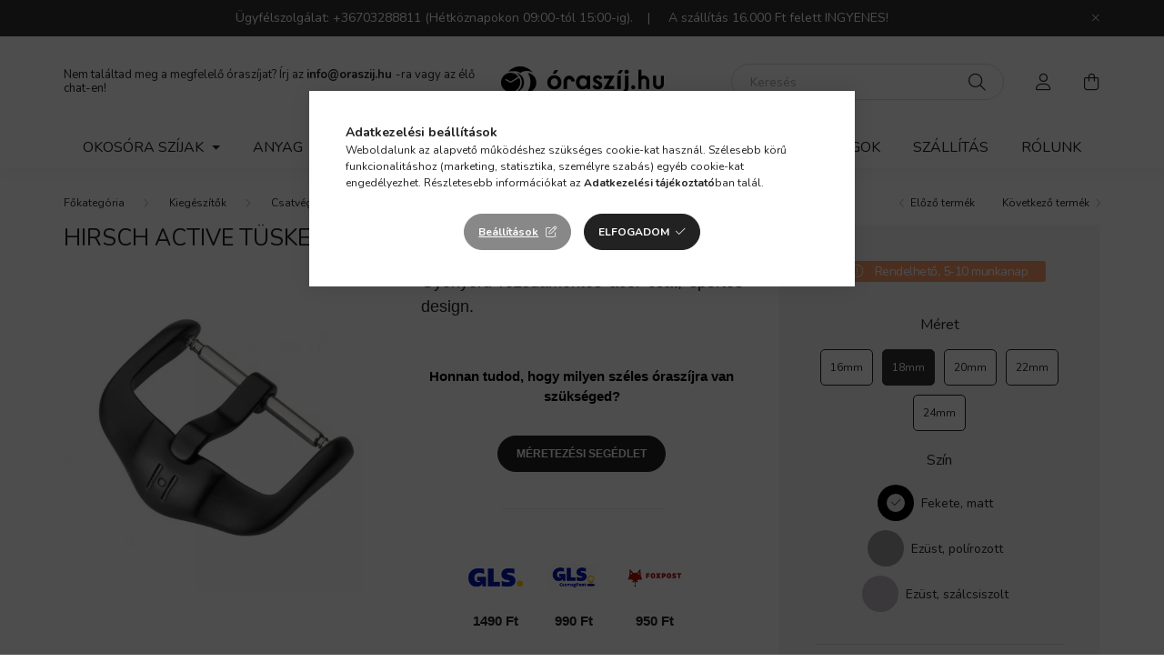

--- FILE ---
content_type: text/html; charset=UTF-8
request_url: https://www.oraszij.hu/Hirsch-Active-Tuskecsat-Matt-Fekete
body_size: 21011
content:
<!DOCTYPE html>
<html lang="hu">
    <head>
        <meta charset="utf-8">
<meta name="description" content="Hirsch Active Tüskecsat Matt Fekete, Gyönyörű rozsdamentes acél csat, sportos design., Óraszíj.hu webáruház">
<meta name="robots" content="index, follow">
<meta http-equiv="X-UA-Compatible" content="IE=Edge">
<meta property="og:site_name" content="Óraszíj.hu webáruház" />
<meta property="og:title" content="Hirsch Active Tüskecsat Matt Fekete - Óraszíj.hu webáruház">
<meta property="og:description" content="Hirsch Active Tüskecsat Matt Fekete, Gyönyörű rozsdamentes acél csat, sportos design., Óraszíj.hu webáruház">
<meta property="og:type" content="product">
<meta property="og:url" content="https://www.oraszij.hu/Hirsch-Active-Tuskecsat-Matt-Fekete">
<meta property="og:image" content="https://www.oraszij.hu/img/84531/BC1032-5-18/BC1032-5-18.webp">
<meta name="theme-color" content="#034637">
<meta name="msapplication-TileColor" content="#034637">
<meta name="mobile-web-app-capable" content="yes">
<meta name="apple-mobile-web-app-capable" content="yes">
<meta name="MobileOptimized" content="320">
<meta name="HandheldFriendly" content="true">

<title>Hirsch Active Tüskecsat Matt Fekete - Óraszíj.hu webáruház</title>


<script>
var service_type="shop";
var shop_url_main="https://www.oraszij.hu";
var actual_lang="hu";
var money_len="0";
var money_thousend=" ";
var money_dec=",";
var shop_id=84531;
var unas_design_url="https:"+"/"+"/"+"www.oraszij.hu"+"/"+"!common_design"+"/"+"base"+"/"+"002002"+"/";
var unas_design_code='002002';
var unas_base_design_code='2000';
var unas_design_ver=4;
var unas_design_subver=4;
var unas_shop_url='https://www.oraszij.hu';
var responsive="yes";
var price_nullcut_disable=1;
var config_plus=new Array();
config_plus['product_tooltip']=1;
config_plus['cart_redirect']=2;
config_plus['money_type']='Ft';
config_plus['money_type_display']='Ft';
var lang_text=new Array();

var UNAS = UNAS || {};
UNAS.shop={"base_url":'https://www.oraszij.hu',"domain":'www.oraszij.hu',"username":'straplab.unas.hu',"id":84531,"lang":'hu',"currency_type":'Ft',"currency_code":'HUF',"currency_rate":'1',"currency_length":0,"base_currency_length":0,"canonical_url":'https://www.oraszij.hu/Hirsch-Active-Tuskecsat-Matt-Fekete'};
UNAS.design={"code":'002002',"page":'product_details'};
UNAS.api_auth="573f882ee5cfea935e6f388c89fe69d4";
UNAS.customer={"email":'',"id":0,"group_id":0,"without_registration":0};
UNAS.shop["category_id"]="380743";
UNAS.shop["sku"]="BC1032-5-18";
UNAS.shop["product_id"]="509077887";
UNAS.shop["only_private_customer_can_purchase"] = false;
 

UNAS.text = {
    "button_overlay_close": `Bezár`,
    "popup_window": `Felugró ablak`,
    "list": `lista`,
    "updating_in_progress": `frissítés folyamatban`,
    "updated": `frissítve`,
    "is_opened": `megnyitva`,
    "is_closed": `bezárva`,
    "deleted": `törölve`,
    "consent_granted": `hozzájárulás megadva`,
    "consent_rejected": `hozzájárulás elutasítva`,
    "field_is_incorrect": `mező hibás`,
    "error_title": `Hiba!`,
    "product_variants": `termék változatok`,
    "product_added_to_cart": `A termék a kosárba került`,
    "product_added_to_cart_with_qty_problem": `A termékből csak [qty_added_to_cart] [qty_unit] került kosárba`,
    "product_removed_from_cart": `A termék törölve a kosárból`,
    "reg_title_name": `Név`,
    "reg_title_company_name": `Cégnév`,
    "number_of_items_in_cart": `Kosárban lévő tételek száma`,
    "cart_is_empty": `A kosár üres`,
    "cart_updated": `A kosár frissült`
};



UNAS.text["delete_from_favourites"]= `Törlés a kedvencek közül`;
UNAS.text["add_to_favourites"]= `Kedvencekhez`;






window.lazySizesConfig=window.lazySizesConfig || {};
window.lazySizesConfig.loadMode=1;
window.lazySizesConfig.loadHidden=false;

window.dataLayer = window.dataLayer || [];
function gtag(){dataLayer.push(arguments)};
gtag('js', new Date());
</script>

<script src="https://www.oraszij.hu/!common_packages/jquery/jquery-3.2.1.js?mod_time=1690980617"></script>
<script src="https://www.oraszij.hu/!common_packages/jquery/plugins/migrate/migrate.js?mod_time=1690980618"></script>
<script src="https://www.oraszij.hu/!common_packages/jquery/plugins/autocomplete/autocomplete.js?mod_time=1751445028"></script>
<script src="https://www.oraszij.hu/!common_packages/jquery/plugins/tools/overlay/overlay.js?mod_time=1759904162"></script>
<script src="https://www.oraszij.hu/!common_packages/jquery/plugins/tools/toolbox/toolbox.expose.js?mod_time=1725517055"></script>
<script src="https://www.oraszij.hu/!common_packages/jquery/plugins/lazysizes/lazysizes.min.js?mod_time=1690980618"></script>
<script src="https://www.oraszij.hu/!common_packages/jquery/own/shop_common/exploded/common.js?mod_time=1764831094"></script>
<script src="https://www.oraszij.hu/!common_packages/jquery/own/shop_common/exploded/common_overlay.js?mod_time=1759904162"></script>
<script src="https://www.oraszij.hu/!common_packages/jquery/own/shop_common/exploded/common_shop_popup.js?mod_time=1759904162"></script>
<script src="https://www.oraszij.hu/!common_packages/jquery/own/shop_common/exploded/page_product_details.js?mod_time=1751445028"></script>
<script src="https://www.oraszij.hu/!common_packages/jquery/own/shop_common/exploded/function_favourites.js?mod_time=1725525526"></script>
<script src="https://www.oraszij.hu/!common_packages/jquery/own/shop_common/exploded/function_product_subscription.js?mod_time=1751445028"></script>
<script src="https://www.oraszij.hu/!common_packages/jquery/plugins/hoverintent/hoverintent.js?mod_time=1690980618"></script>
<script src="https://www.oraszij.hu/!common_packages/jquery/own/shop_tooltip/shop_tooltip.js?mod_time=1759904162"></script>
<script src="https://www.oraszij.hu/!common_packages/jquery/plugins/responsive_menu/responsive_menu-unas.js?mod_time=1690980618"></script>
<script src="https://www.oraszij.hu/!common_design/base/002000/main.js?mod_time=1759904162"></script>
<script src="https://www.oraszij.hu/!common_packages/jquery/plugins/flickity/v3/flickity.pkgd.min.js?mod_time=1759904162"></script>
<script src="https://www.oraszij.hu/!common_packages/jquery/plugins/toastr/toastr.min.js?mod_time=1690980618"></script>
<script src="https://www.oraszij.hu/!common_packages/jquery/plugins/tippy/popper-2.4.4.min.js?mod_time=1690980618"></script>
<script src="https://www.oraszij.hu/!common_packages/jquery/plugins/tippy/tippy-bundle.umd.min.js?mod_time=1690980618"></script>
<script src="https://www.oraszij.hu/!common_packages/jquery/plugins/photoswipe/photoswipe.min.js?mod_time=1690980618"></script>
<script src="https://www.oraszij.hu/!common_packages/jquery/plugins/photoswipe/photoswipe-ui-default.min.js?mod_time=1690980618"></script>

<link href="https://www.oraszij.hu/temp/shop_84531_9b19de1dee5dc141e9faa685cc2d5450.css?mod_time=1769012656" rel="stylesheet" type="text/css">

<link href="https://www.oraszij.hu/Hirsch-Active-Tuskecsat-Matt-Fekete" rel="canonical">
<link href="https://www.oraszij.hu/shop_ordered/84531/design_pic/favicon.ico" rel="shortcut icon">
<script>
        var google_consent=1;
    
        gtag('consent', 'default', {
           'ad_storage': 'denied',
           'ad_user_data': 'denied',
           'ad_personalization': 'denied',
           'analytics_storage': 'denied',
           'functionality_storage': 'denied',
           'personalization_storage': 'denied',
           'security_storage': 'granted'
        });

    
        gtag('consent', 'update', {
           'ad_storage': 'denied',
           'ad_user_data': 'denied',
           'ad_personalization': 'denied',
           'analytics_storage': 'denied',
           'functionality_storage': 'denied',
           'personalization_storage': 'denied',
           'security_storage': 'granted'
        });

        </script>
    <script async src="https://www.googletagmanager.com/gtag/js?id=G-9JVGBXVHCF"></script>    <script>
    gtag('config', 'G-9JVGBXVHCF');

        </script>
        <script>
    var google_analytics=1;

                gtag('event', 'view_item', {
              "currency": "HUF",
              "value": '2500',
              "items": [
                  {
                      "item_id": "BC1032-5-18",
                      "item_name": "Hirsch Active Tüskecsat Matt Fekete",
                      "item_category": "Kiegészítők/Csatvég",
                      "price": '2500'
                  }
              ],
              'non_interaction': true
            });
               </script>
           <script>
        gtag('config', 'AW-478343648');
                </script>
            <script>
        var google_ads=1;

                gtag('event','remarketing', {
            'ecomm_pagetype': 'product',
            'ecomm_prodid': ["BC1032-5-18"],
            'ecomm_totalvalue': 2500        });
            </script>
        <!-- Google Tag Manager -->
    <script>(function(w,d,s,l,i){w[l]=w[l]||[];w[l].push({'gtm.start':
            new Date().getTime(),event:'gtm.js'});var f=d.getElementsByTagName(s)[0],
            j=d.createElement(s),dl=l!='dataLayer'?'&l='+l:'';j.async=true;j.src=
            'https://www.googletagmanager.com/gtm.js?id='+i+dl;f.parentNode.insertBefore(j,f);
        })(window,document,'script','dataLayer','GTM-5PTFDSDC');</script>
    <!-- End Google Tag Manager -->

    

<!-- MailChimp Script Code-->
<script id="mcjs">
    !function(c,h,i,m,p){
        m=c.createElement(h),p=c.getElementsByTagName(h)[0],m.async=1,m.src=i,p.parentNode.insertBefore(m,p)
    }
    (document,"script","https://chimpstatic.com/mcjs-connected/js/users/6e85eb7390d81f16a4e620c24/344efefcc09d4c8d1d55673fe.js");
</script>


        <meta content="width=device-width, initial-scale=1.0" name="viewport" />
        <link rel="preconnect" href="https://fonts.gstatic.com">
        <link rel="preload" href="https://fonts.googleapis.com/css2?family=Nunito:wght@400;700&display=swap" as="style" />
        <link rel="stylesheet" href="https://fonts.googleapis.com/css2?family=Nunito:wght@400;700&display=swap" media="print" onload="this.media='all'">
        <noscript>
            <link rel="stylesheet" href="https://fonts.googleapis.com/css2?family=Nunito:wght@400;700&display=swap" />
        </noscript>
        
        
        
        
        

        
        
        
                    
            
            
            
            
            
            
            
                
        
        
    </head>

                
                
    
    
    
    
    <body class='design_ver4 design_subver1 design_subver2 design_subver3 design_subver4' id="ud_shop_artdet">
    
        <!-- Google Tag Manager (noscript) -->
    <noscript><iframe src="https://www.googletagmanager.com/ns.html?id=GTM-5PTFDSDC"
                      height="0" width="0" style="display:none;visibility:hidden"></iframe></noscript>
    <!-- End Google Tag Manager (noscript) -->
    <div id="image_to_cart" style="display:none; position:absolute; z-index:100000;"></div>
<div class="overlay_common overlay_warning" id="overlay_cart_add"></div>
<script>$(document).ready(function(){ overlay_init("cart_add",{"onBeforeLoad":false}); });</script>
<div class="overlay_common overlay_ok" id="overlay_cart_add_ok"></div>
<script>$(document).ready(function(){ overlay_init("cart_add_ok",[]); });</script>
<div id="overlay_login_outer"></div>	
	<script>
	$(document).ready(function(){
	    var login_redir_init="";

		$("#overlay_login_outer").overlay({
			onBeforeLoad: function() {
                var login_redir_temp=login_redir_init;
                if (login_redir_act!="") {
                    login_redir_temp=login_redir_act;
                    login_redir_act="";
                }

									$.ajax({
						type: "GET",
						async: true,
						url: "https://www.oraszij.hu/shop_ajax/ajax_popup_login.php",
						data: {
							shop_id:"84531",
							lang_master:"hu",
                            login_redir:login_redir_temp,
							explicit:"ok",
							get_ajax:"1"
						},
						success: function(data){
							$("#overlay_login_outer").html(data);
							if (unas_design_ver >= 5) $("#overlay_login_outer").modal('show');
							$('#overlay_login1 input[name=shop_pass_login]').keypress(function(e) {
								var code = e.keyCode ? e.keyCode : e.which;
								if(code.toString() == 13) {		
									document.form_login_overlay.submit();		
								}	
							});	
						}
					});
								},
			top: 50,
			mask: {
	color: "#000000",
	loadSpeed: 200,
	maskId: "exposeMaskOverlay",
	opacity: 0.7
},
			closeOnClick: (config_plus['overlay_close_on_click_forced'] === 1),
			onClose: function(event, overlayIndex) {
				$("#login_redir").val("");
			},
			load: false
		});
		
			});
	function overlay_login() {
		$(document).ready(function(){
			$("#overlay_login_outer").overlay().load();
		});
	}
	function overlay_login_remind() {
        if (unas_design_ver >= 5) {
            $("#overlay_remind").overlay().load();
        } else {
            $(document).ready(function () {
                $("#overlay_login_outer").overlay().close();
                setTimeout('$("#overlay_remind").overlay().load();', 250);
            });
        }
	}

    var login_redir_act="";
    function overlay_login_redir(redir) {
        login_redir_act=redir;
        $("#overlay_login_outer").overlay().load();
    }
	</script>  
	<div class="overlay_common overlay_info" id="overlay_remind"></div>
<script>$(document).ready(function(){ overlay_init("remind",[]); });</script>

	<script>
    	function overlay_login_error_remind() {
		$(document).ready(function(){
			load_login=0;
			$("#overlay_error").overlay().close();
			setTimeout('$("#overlay_remind").overlay().load();', 250);	
		});
	}
	</script>  
	<div class="overlay_common overlay_info" id="overlay_newsletter"></div>
<script>$(document).ready(function(){ overlay_init("newsletter",[]); });</script>

<script>
function overlay_newsletter() {
    $(document).ready(function(){
        $("#overlay_newsletter").overlay().load();
    });
}
</script>
<div class="overlay_common overlay_info" id="overlay_product_subscription"></div>
<script>$(document).ready(function(){ overlay_init("product_subscription",[]); });</script>
<div class="overlay_common overlay_error" id="overlay_script"></div>
<script>$(document).ready(function(){ overlay_init("script",[]); });</script>
    <script>
    $(document).ready(function() {
        $.ajax({
            type: "GET",
            url: "https://www.oraszij.hu/shop_ajax/ajax_stat.php",
            data: {master_shop_id:"84531",get_ajax:"1"}
        });
    });
    </script>
    

    <div id="container" class="page_shop_artdet_BC1032_5_18 filter-not-exists">
                        <div class="js-element nanobar js-nanobar" data-element-name="header_text_section_1">
        <div class="container">
            <div class="header_text_section_1 nanobar__inner ">
                                    <p>Ügyfélszolgálat: +36703288811 (Hétköznapokon 09:00-tól 15:00-ig).    |     A szállítás 16.000 Ft felett INGYENES! </p>
<meta charset="utf-8" /><meta charset="utf-8" />
                                <button type="button" class="btn nanobar__btn-close" onclick="closeNanobar(this,'header_text_section_1_hide','session','--nanobar-height');" aria-label="Bezár" title="Bezár">
                    <span class="icon--close"></span>
                </button>
            </div>
        </div>
    </div>
    <script>
        $(document).ready(function() {
            root.style.setProperty('--nanobar-height', getHeight($(".js-nanobar")) + "px");
        });
    </script>
    

        <header class="header js-header">
            <div class="header-inner js-header-inner">
                <div class="container">
                    <div class="row gutters-5 flex-nowrap justify-content-center align-items-center py-3 py-lg-5">
                        <div class="header__left col">
                            <div class="header__left-inner d-flex align-items-center">
                                <button type="button" class="hamburger__btn dropdown--btn d-lg-none" id="hamburger__btn" aria-label="hamburger button" data-btn-for=".hamburger__dropdown">
                                    <span class="hamburger__btn-icon icon--hamburger"></span>
                                </button>
                                
                                
                                    <div class="js-element header_text_section_2 d-none d-lg-block" data-element-name="header_text_section_2">
        <div class="element__content ">
                            <div class="element__html slide-1"><p>Nem találtad meg a megfelelő óraszíjat? Írj az <strong><a href="mailto:info@oraszij.hu">info@oraszij.hu</a> </strong>-ra vagy az élő chat-en!</p></div>
                    </div>
    </div>

                            </div>
                        </div>

                            <div id="header_logo_img" class="js-element logo col-auto flex-shrink-1" data-element-name="header_logo">
        <div class="header_logo-img-container">
            <div class="header_logo-img-wrapper">
                                                <a href="https://www.oraszij.hu/">                    <picture>
                                                <source media="(max-width: 575.98px)" srcset="https://www.oraszij.hu/!common_design/custom/straplab.unas.hu/element/layout_hu_header_logo-260x60_1_small.png?time=1622313821 143w, https://www.oraszij.hu/!common_design/custom/straplab.unas.hu/element/layout_hu_header_logo-260x60_1_small_retina.png?time=1622313821 410w" sizes="143px"/>
                                                <source srcset="https://www.oraszij.hu/!common_design/custom/straplab.unas.hu/element/layout_hu_header_logo-260x60_1_default.png?time=1622313821 1x, https://www.oraszij.hu/!common_design/custom/straplab.unas.hu/element/layout_hu_header_logo-260x60_1_default_retina.png?time=1622313821 2x" />
                        <img                              src="https://www.oraszij.hu/!common_design/custom/straplab.unas.hu/element/layout_hu_header_logo-260x60_1_default.png?time=1622313821"                             
                             alt="Óraszíj.hu webáruház                        "/>
                    </picture>
                    </a>                                        </div>
        </div>
    </div>


                        <div class="header__right col">
                            <div class="header__right-inner d-flex align-items-center justify-content-end">
                                <div class="search-box browser-is-chrome">
    <div class="search-box__inner position-relative ml-auto js-search" id="box_search_content">
        <form name="form_include_search" id="form_include_search" action="https://www.oraszij.hu/shop_search.php" method="get">
            <div class="box-search-group mb-0">
                <input data-stay-visible-breakpoint="992" name="search" id="box_search_input" value="" pattern=".{3,100}"
                       title="Hosszabb kereső kifejezést írjon be!" aria-label="Keresés" placeholder="Keresés" type="text" maxlength="100"
                       class="ac_input form-control js-search-input" autocomplete="off" required                >
                <div class="search-box__search-btn-outer input-group-append" title='Keresés'>
                    <button class="search-btn" aria-label="Keresés">
                        <span class="search-btn-icon icon--search"></span>
                    </button>
                    <button type="button" onclick="$('.js-search-smart-autocomplete').addClass('is-hidden');$(this).addClass('is-hidden');" class='search-close-btn text-right d-lg-none is-hidden' aria-label="">
                        <span class="search-close-btn-icon icon--close"></span>
                    </button>
                </div>
                <div class="search__loading">
                    <div class="loading-spinner--small"></div>
                </div>
            </div>
            <div class="search-box__mask"></div>
        </form>
        <div class="ac_results"></div>
    </div>
</div>
<script>
    $(document).ready(function(){
       $(document).on('smartSearchCreate smartSearchOpen smartSearchHasResult', function(e){
           if (e.type !== 'smartSearchOpen' || (e.type === 'smartSearchOpen' && $('.js-search-smart-autocomplete').children().length > 0)) {
               $('.search-close-btn').removeClass('is-hidden');
           }
       });
       $(document).on('smartSearchClose smartSearchEmptyResult', function(){
           $('.search-close-btn').addClass('is-hidden');
       });
       $(document).on('smartSearchInputLoseFocus', function(){
           if ($('.js-search-smart-autocomplete').length>0) {
               setTimeout(function () {
                   let height = $(window).height() - ($('.js-search-smart-autocomplete').offset().top - $(window).scrollTop()) - 20;
                   $('.search-smart-autocomplete').css('max-height', height + 'px');
               }, 300);
           }
       });
    });
</script>


                                                    <button type="button" class="profile__btn js-profile-btn dropdown--btn d-none d-lg-block" id="profile__btn" data-orders="https://www.oraszij.hu/shop_order_track.php" aria-label="profile button" data-btn-for=".profile__dropdown">
            <span class="profile__btn-icon icon--head"></span>
        </button>
            
                                <button class="cart-box__btn dropdown--btn js-cart-box-loaded-by-ajax" aria-label="cart button" type="button" data-btn-for=".cart-box__dropdown">
                                    <span class="cart-box__btn-icon icon--cart">
                                            <span id="box_cart_content" class="cart-box">            </span>
                                    </span>
                                </button>
                            </div>
                        </div>
                    </div>
                </div>
                                <nav class="navbar d-none d-lg-flex navbar-expand navbar-light">
                    <div class="container">
                        <ul class="navbar-nav mx-auto js-navbar-nav">
                                        <li class="nav-item dropdown js-nav-item-377254">
                    <a class="nav-link dropdown-toggle" href="#" role="button" data-toggle="dropdown" aria-haspopup="true" aria-expanded="false">
                    Okosóra szíjak
                    </a>

        			<ul class="dropdown-menu fade-up dropdown--cat dropdown--level-1">
            <li class="nav-item-148322">
            <a class="dropdown-item" href="https://www.oraszij.hu/Apple-watch-szij" >Apple Watch óraszíj
                        </a>
        </li>
    
    
    </ul>


            </li>
    <li class="nav-item dropdown js-nav-item-706725">
                    <a class="nav-link dropdown-toggle" href="#" role="button" data-toggle="dropdown" aria-haspopup="true" aria-expanded="false">
                    Anyag
                    </a>

        			<ul class="dropdown-menu fade-up dropdown--cat dropdown--level-1">
            <li class="nav-item-624815">
            <a class="dropdown-item" href="https://www.oraszij.hu/bor-oraszij" >Bőr
                        </a>
        </li>
            <li class="nav-item-673151">
            <a class="dropdown-item" href="https://www.oraszij.hu/szovet-oraszij" >Szövet
                        </a>
        </li>
            <li class="nav-item-388488">
            <a class="dropdown-item" href="https://www.oraszij.hu/szilikon-oraszij" >Szilikon
                        </a>
        </li>
            <li class="nav-item-720461">
            <a class="dropdown-item" href="https://www.oraszij.hu/fem-oraszij" >Fém
                        </a>
        </li>
            <li class="nav-item-893501">
            <a class="dropdown-item" href="https://www.oraszij.hu/vegan-bor-oraszij" >Vegán Bőr
                        </a>
        </li>
            <li class="nav-item-798552">
            <a class="dropdown-item" href="https://www.oraszij.hu/perlon-oraszij" >Perlon
                        </a>
        </li>
    
    
    </ul>


            </li>
    <li class="nav-item dropdown js-nav-item-956244">
                    <a class="nav-link dropdown-toggle" href="#" role="button" data-toggle="dropdown" aria-haspopup="true" aria-expanded="false">
                    Méret
                    </a>

        			<ul class="dropdown-menu fade-up dropdown--cat dropdown--level-1">
            <li class="nav-item-328006">
            <a class="dropdown-item" href="https://www.oraszij.hu/06-mm" >06mm
                        </a>
        </li>
            <li class="nav-item-363261">
            <a class="dropdown-item" href="https://www.oraszij.hu/08mm-oraszij" >08mm
                        </a>
        </li>
            <li class="nav-item-140773">
            <a class="dropdown-item" href="https://www.oraszij.hu/10mm-oraszij" >10mm
                        </a>
        </li>
            <li class="nav-item-626111">
            <a class="dropdown-item" href="https://www.oraszij.hu/12mm-oraszij" >12mm
                        </a>
        </li>
            <li class="nav-item-232117">
            <a class="dropdown-item" href="https://www.oraszij.hu/13mm" >13mm
                        </a>
        </li>
            <li class="nav-item-261211">
            <a class="dropdown-item" href="https://www.oraszij.hu/14mm-oraszij" >14mm
                        </a>
        </li>
            <li class="nav-item-247727">
            <a class="dropdown-item" href="https://www.oraszij.hu/15mm" >15mm
                        </a>
        </li>
            <li class="nav-item-560392">
            <a class="dropdown-item" href="https://www.oraszij.hu/16mm-oraszij" >16mm
                        </a>
        </li>
            <li class="nav-item-129262">
            <a class="dropdown-item" href="https://www.oraszij.hu/17mm-oraszij" >17mm
                        </a>
        </li>
            <li class="nav-item-401186">
            <a class="dropdown-item" href="https://www.oraszij.hu/18mm-oraszij" >18mm
                        </a>
        </li>
    
        <li>
        <a class="dropdown-item nav-item__all-cat" href="https://www.oraszij.hu/meret-szerinti-oraszij-valaszto">További kategóriák</a>
    </li>
    
    </ul>


            </li>
    <li class="nav-item dropdown js-nav-item-796621">
                    <a class="nav-link dropdown-toggle" href="#" role="button" data-toggle="dropdown" aria-haspopup="true" aria-expanded="false">
                    Típus
                    </a>

        			<ul class="dropdown-menu fade-up dropdown--cat dropdown--level-1">
            <li class="nav-item-884226">
            <a class="dropdown-item" href="https://www.oraszij.hu/luxus-oraszij" >Luxus
                        </a>
        </li>
            <li class="nav-item-111954">
            <a class="dropdown-item" href="https://www.oraszij.hu/vizallo-oraszij" >Vízálló
                        </a>
        </li>
            <li class="nav-item-237801">
            <a class="dropdown-item" href="https://www.oraszij.hu/klasszikus-oraszij" >Klasszikus
                        </a>
        </li>
            <li class="nav-item-579506">
            <a class="dropdown-item" href="https://www.oraszij.hu/sportos-oraszij" >Sportos
                        </a>
        </li>
            <li class="nav-item-727044">
            <a class="dropdown-item" href="https://www.oraszij.hu/vintage-oraszij" >Vintage
                        </a>
        </li>
            <li class="nav-item-687212">
            <a class="dropdown-item" href="https://www.oraszij.hu/noi-oraszij" >Női
                        </a>
        </li>
            <li class="nav-item-311784">
            <a class="dropdown-item" href="https://www.oraszij.hu/extra-hosszu-oraszij" >Extra hosszú
                        </a>
        </li>
            <li class="nav-item-474266">
            <a class="dropdown-item" href="https://www.oraszij.hu/oraszij-pillangocsathoz" >Pillangócsathoz
                        </a>
        </li>
            <li class="nav-item-452280">
            <a class="dropdown-item" href="https://www.oraszij.hu/nato-oraszij" >NATO
                        </a>
        </li>
            <li class="nav-item-854035">
            <a class="dropdown-item" href="https://www.oraszij.hu/pilota-oraszij" >Pilóta
                        </a>
        </li>
    
    
    </ul>


            </li>
    <li class="nav-item dropdown js-nav-item-312156">
                    <a class="nav-link dropdown-toggle" href="#" role="button" data-toggle="dropdown" aria-haspopup="true" aria-expanded="false">
                    Márka
                    </a>

        			<ul class="dropdown-menu fade-up dropdown--cat dropdown--level-1">
            <li class="nav-item-853502">
            <a class="dropdown-item" href="https://www.oraszij.hu/hirsch-oraszij" >Hirsch
                        </a>
        </li>
            <li class="nav-item-946678">
            <a class="dropdown-item" href="https://www.oraszij.hu/herzog-oraszij" >Herzog
                        </a>
        </li>
            <li class="nav-item-642485">
            <a class="dropdown-item" href="https://www.oraszij.hu/campagnolo-oraszij" >Campagnolo
                        </a>
        </li>
            <li class="nav-item-529703">
            <a class="dropdown-item" href="https://www.oraszij.hu/rios-oraszij" >Rios
                        </a>
        </li>
            <li class="nav-item-286216">
            <a class="dropdown-item" href="https://www.oraszij.hu/phenomenato-oraszij" >Phenomenato
                        </a>
        </li>
            <li class="nav-item-778873">
            <a class="dropdown-item" href="https://www.oraszij.hu/friedrich23-oratarto-doboz" >Friedrich23
                        </a>
        </li>
    
    
    </ul>


            </li>
    <li class="nav-item dropdown js-nav-item-366295">
                    <a class="nav-link dropdown-toggle" href="#" role="button" data-toggle="dropdown" aria-haspopup="true" aria-expanded="false">
                    Kiegészítők
                    </a>

        			<ul class="dropdown-menu fade-up dropdown--cat dropdown--level-1">
            <li class="nav-item-286760">
            <a class="dropdown-item" href="https://www.oraszij.hu/oratarto-doboz" >Óratartó doboz
                        </a>
        </li>
            <li class="nav-item-699965">
            <a class="dropdown-item" href="https://www.oraszij.hu/utazo-oratarto" >Utazó óratartó
                        </a>
        </li>
            <li class="nav-item-952088">
            <a class="dropdown-item" href="https://www.oraszij.hu/Ekszertarto-doboz" >Ékszertartó doboz
                        </a>
        </li>
            <li class="nav-item-506130">
            <a class="dropdown-item" href="https://www.oraszij.hu/Penztarca" >Pénztárca
                        </a>
        </li>
            <li class="nav-item-124630">
            <a class="dropdown-item" href="https://www.oraszij.hu/oraszij-szerelo-szerszam" >Óraszíj szerelő szerszám
                        </a>
        </li>
            <li class="nav-item-380743">
            <a class="dropdown-item" href="https://www.oraszij.hu/csatvegek" >Csatvég
                        </a>
        </li>
            <li class="nav-item-334638">
            <a class="dropdown-item" href="https://www.oraszij.hu/oraszij-stift" >Stift
                        </a>
        </li>
            <li class="nav-item-478507">
            <a class="dropdown-item" href="https://www.oraszij.hu/apple-watch-adapter" >Apple Watch adapter
                        </a>
        </li>
            <li class="nav-item-818814">
            <a class="dropdown-item" href="https://www.oraszij.hu/Samsung-galaxy-watch-ultra-adapter" >Samsung Galaxy Watch Ultra adapter
                        </a>
        </li>
            <li class="nav-item-817040">
            <a class="dropdown-item" href="https://www.oraszij.hu/oraszij-bujtato" >Óraszíj bújtató
                        </a>
        </li>
    
        <li>
        <a class="dropdown-item nav-item__all-cat" href="https://www.oraszij.hu/sct/366295/Kiegeszitok">További kategóriák</a>
    </li>
    
    </ul>


            </li>
    <li class="nav-item js-nav-item-425970">
                    <a class="nav-link" href="https://www.oraszij.hu/UJDONSAGOK">
                    ÚJDONSÁGOK
                    </a>

            </li>

    
                                    			<li class="nav-item js-nav-item-678977">
							<a class="nav-link" href="https://www.oraszij.hu/shop_contact.php?tab=shipping">
							Szállítás
							</a>

					</li>
			<li class="nav-item js-nav-item-713860">
							<a class="nav-link" href="https://www.oraszij.hu/rolunk">
							Rólunk
							</a>

					</li>
	
    
                        </ul>
                    </div>
                </nav>

                <script>
                    $(document).ready(function () {
                                                    $('.nav-item.dropdown > .nav-link').click(function (e) {
                                e.preventDefault();
                                handleCloseDropdowns();
                                var thisNavLink = $(this);
                                var thisNavItem = thisNavLink.parent();
                                var thisDropdownMenu = thisNavItem.find('.dropdown-menu');
                                var thisNavbarNav = $('.js-navbar-nav');

                                /*remove is-opened class form the rest menus (cat+plus)*/
                                thisNavbarNav.find('.show').not(thisNavItem).removeClass('show');

                                if (thisNavItem.hasClass('show')) {
                                    thisNavLink.attr('aria-expanded','false');
                                    thisNavItem.removeClass('show');
                                    thisDropdownMenu.removeClass('show');
                                } else {
                                    thisNavLink.attr('aria-expanded','true');
                                    thisNavItem.addClass('show');
                                    thisDropdownMenu.addClass('show');
                                }
                            });
                                            });
                </script>
                            </div>
        </header>
                        <main class="main">
                        
            
    <link rel="stylesheet" type="text/css" href="https://www.oraszij.hu/!common_packages/jquery/plugins/photoswipe/css/default-skin.min.css">
    <link rel="stylesheet" type="text/css" href="https://www.oraszij.hu/!common_packages/jquery/plugins/photoswipe/css/photoswipe.min.css">
    
    
    <script>
        var $clickElementToInitPs = '.js-init-ps';

        var initPhotoSwipeFromDOM = function() {
            var $pswp = $('.pswp')[0];
            var $psDatas = $('.photoSwipeDatas');

            $psDatas.each( function() {
                var $pics = $(this),
                    getItems = function() {
                        var items = [];
                        $pics.find('a').each(function() {
                            var $this = $(this),
                                $href   = $this.attr('href'),
                                $size   = $this.data('size').split('x'),
                                $width  = $size[0],
                                $height = $size[1],
                                item = {
                                    src : $href,
                                    w   : $width,
                                    h   : $height
                                };
                            items.push(item);
                        });
                        return items;
                    };

                var items = getItems();

                $($clickElementToInitPs).on('click', function (event) {
                    var $this = $(this);
                    event.preventDefault();

                    var $index = parseInt($this.attr('data-loop-index'));
                    var options = {
                        index: $index,
                        history: false,
                        bgOpacity: 0.5,
                        shareEl: false,
                        showHideOpacity: true,
                        getThumbBoundsFn: function (index) {
                            /** azon képeről nagyítson a photoswipe, melyek láthatók
                             **/
                            var thumbnails = $($clickElementToInitPs).map(function() {
                                var $this = $(this);
                                if ($this.is(":visible")) {
                                    return this;
                                }
                            }).get();
                            var thumbnail = thumbnails[index];
                            var pageYScroll = window.pageYOffset || document.documentElement.scrollTop;
                            var zoomedImgHeight = items[index].h;
                            var zoomedImgWidth = items[index].w;
                            var zoomedImgRatio = zoomedImgHeight / zoomedImgWidth;
                            var rect = thumbnail.getBoundingClientRect();
                            var zoomableImgHeight = rect.height;
                            var zoomableImgWidth = rect.width;
                            var zoomableImgRatio = (zoomableImgHeight / zoomableImgWidth);
                            var offsetY = 0;
                            var offsetX = 0;
                            var returnWidth = zoomableImgWidth;

                            if (zoomedImgRatio < 1) { /* a nagyított kép fekvő */
                                if (zoomedImgWidth < zoomableImgWidth) { /*A nagyított kép keskenyebb */
                                    offsetX = (zoomableImgWidth - zoomedImgWidth) / 2;
                                    offsetY = (Math.abs(zoomableImgHeight - zoomedImgHeight)) / 2;
                                    returnWidth = zoomedImgWidth;
                                } else { /*A nagyított kép szélesebb */
                                    offsetY = (zoomableImgHeight - (zoomableImgWidth * zoomedImgRatio)) / 2;
                                }

                            } else if (zoomedImgRatio > 1) { /* a nagyított kép álló */
                                if (zoomedImgHeight < zoomableImgHeight) { /*A nagyított kép alacsonyabb */
                                    offsetX = (zoomableImgWidth - zoomedImgWidth) / 2;
                                    offsetY = (zoomableImgHeight - zoomedImgHeight) / 2;
                                    returnWidth = zoomedImgWidth;
                                } else { /*A nagyított kép magasabb */
                                    offsetX = (zoomableImgWidth - (zoomableImgHeight / zoomedImgRatio)) / 2;
                                    if (zoomedImgRatio > zoomableImgRatio) returnWidth = zoomableImgHeight / zoomedImgRatio;
                                }
                            } else { /*A nagyított kép négyzetes */
                                if (zoomedImgWidth < zoomableImgWidth) { /*A nagyított kép keskenyebb */
                                    offsetX = (zoomableImgWidth - zoomedImgWidth) / 2;
                                    offsetY = (Math.abs(zoomableImgHeight - zoomedImgHeight)) / 2;
                                    returnWidth = zoomedImgWidth;
                                } else { /*A nagyított kép szélesebb */
                                    offsetY = (zoomableImgHeight - zoomableImgWidth) / 2;
                                }
                            }

                            return {x: rect.left + offsetX, y: rect.top + pageYScroll + offsetY, w: returnWidth};
                        },
                        getDoubleTapZoom: function (isMouseClick, item) {
                            if (isMouseClick) {
                                return 1;
                            } else {
                                return item.initialZoomLevel < 0.7 ? 1 : 1.5;
                            }
                        }
                    };

                    var photoSwipe = new PhotoSwipe($pswp, PhotoSwipeUI_Default, items, options);
                    photoSwipe.init();
                });
            });
        };
    </script>

    
    
<div id="page_artdet_content" class="artdet artdet--type-1">
            <div class="fixed-cart bg-primary shadow-sm js-fixed-cart" id="artdet__fixed-cart">
            <div class="container">
                <div class="row gutters-5 align-items-center py-3">
                    <div class="col-auto">
                        <img class="navbar__fixed-cart-img lazyload" width="50" height="50" src="https://www.oraszij.hu/main_pic/space.gif" data-src="https://www.oraszij.hu/img/84531/BC1032-5-18/50x50,r/BC1032-5-18.webp?time=1707828994" data-srcset="https://www.oraszij.hu/img/84531/BC1032-5-18/100x100,r/BC1032-5-18.webp?time=1707828994 2x" alt="Hirsch Active Tüskecsat Matt Fekete" />
                    </div>
                    <div class="col">
                        <div class="d-flex flex-column flex-md-row align-items-md-center">
                            <div class="fixed-cart__name line-clamp--2-12">Hirsch Active Tüskecsat Matt Fekete
</div>
                                                            <div class="fixed-cart__price with-rrp row gutters-5 align-items-baseline ml-md-auto ">
                                                                            <div class="artdet__price-base product-price--base">
                                            <span class="fixed-cart__price-base-value"><span id='price_net_brutto_BC1032__unas__5__unas__18' class='price_net_brutto_BC1032__unas__5__unas__18'>2 500</span> Ft</span>                                        </div>
                                                                                                        </div>
                                                    </div>
                    </div>
                    <div class="col-auto">
                        <button class="navbar__fixed-cart-btn btn btn-primary" type="button" onclick="$('.artdet__cart-btn').trigger('click');"  >Kosárba</button>
                    </div>
                </div>
            </div>
        </div>
        <script>
            $(document).ready(function () {
                var $itemVisibilityCheck = $(".js-main-cart-btn");
                var $stickyElement = $(".js-fixed-cart");

                $(window).scroll(function () {
                    if ($(this).scrollTop() + 60 > $itemVisibilityCheck.offset().top) {
                        $stickyElement.addClass('is-visible');
                    } else {
                        $stickyElement.removeClass('is-visible');
                    }
                });
            });
        </script>
        <div class="artdet__breadcrumb-prev-next">
        <div class="container">
            <div class="row gutters-10">
                <div class="col-md">
                        <nav id="breadcrumb" aria-label="breadcrumb">
                                <ol class="breadcrumb level-2">
                <li class="breadcrumb-item">
                                        <a class="breadcrumb-item breadcrumb-item--home" href="https://www.oraszij.hu/sct/0/" aria-label="Főkategória" title="Főkategória"></a>
                                    </li>
                                <li class="breadcrumb-item">
                                        <a class="breadcrumb-item" href="https://www.oraszij.hu/sct/366295/Kiegeszitok">Kiegészítők</a>
                                    </li>
                                <li class="breadcrumb-item">
                                        <a class="breadcrumb-item" href="https://www.oraszij.hu/csatvegek">Csatvég</a>
                                    </li>
                            </ol>
            <script>
                $("document").ready(function(){
                                        $(".js-nav-item-366295").addClass("active");
                                        $(".js-nav-item-380743").addClass("active");
                                    });
            </script>
                </nav>

                </div>
                                    <div class="col-md-auto">
                        <div class="artdet__pagination d-flex py-3 py-md-0 mb-3 mb-md-4">
                            <button class="artdet__pagination-btn artdet__pagination-prev btn btn-text icon--b-arrow-left" type="button" onclick="product_det_prevnext('https://www.oraszij.hu/Hirsch-Active-Tuskecsat-Matt-Fekete','?cat=380743&sku=BC1032-5-18&action=prev_js')">Előző termék</button>
                            <button class="artdet__pagination-btn artdet__pagination-next btn btn-text icon--a-arrow-right ml-auto ml-md-5" type="button" onclick="product_det_prevnext('https://www.oraszij.hu/Hirsch-Active-Tuskecsat-Matt-Fekete','?cat=380743&sku=BC1032-5-18&action=next_js')" >Következő termék</button>
                        </div>
                    </div>
                            </div>
        </div>
    </div>

    <script>
<!--
var lang_text_warning=`Figyelem!`
var lang_text_required_fields_missing=`Kérjük töltsd ki a kötelező mezők mindegyikét!`
function formsubmit_artdet() {
   cart_add("BC1032__unas__5__unas__18","",null,1)
}
$(document).ready(function(){
	select_base_price("BC1032__unas__5__unas__18",1);
	
	
});
// -->
</script>


    <form name="form_temp_artdet">

    <div class="artdet__pic-data-wrap mb-3 mb-lg-5 js-product">
        <div class="container">
            <div class="row main-block">
                <div class="artdet__img-data-left col-md-6 col-lg-7 col-xl-8">
                    <div class="artdet__name-wrap mb-4">
                        <div class="row align-items-center">
                            <div class="col-sm col-md-12 col-xl">
                                <div class="d-flex flex-wrap align-items-center">
                                                                        <h1 class='artdet__name line-clamp--3-12'>Hirsch Active Tüskecsat Matt Fekete
</h1>
                                </div>
                            </div>
                                                    </div>
                    </div>
                    <div class="row">
                        <div class="artdet__img-outer col-xl-6">
                            		                            <div class='artdet__img-inner has-image'>
                                                                
                                <div class="artdet__alts js-alts carousel mb-5" data-flickity='{ "cellAlign": "left", "contain": true, "lazyLoad": true, "watchCSS": true }'>
                                    <div class="carousel-cell artdet__alt-img js-init-ps" data-loop-index="0">
                                        		                                        <img class="artdet__img-main" width="500" height="500"
                                             src="https://www.oraszij.hu/img/84531/BC1032-5-18/500x500,r/BC1032-5-18.webp?time=1707828994"
                                             srcset="https://www.oraszij.hu/img/84531/BC1032-5-18/1000x1000,r/BC1032-5-18.webp?time=1707828994 2x"
                                             alt="Hirsch Active Tüskecsat Matt Fekete" title="Hirsch Active Tüskecsat Matt Fekete" id="main_image" />
                                    </div>
                                                                    </div>

                                
                                                                    <script>
                                        $(document).ready(function() {
                                            initPhotoSwipeFromDOM();
                                        });
                                    </script>

                                    <div class="photoSwipeDatas invisible">
                                        <a href="https://www.oraszij.hu/img/84531/BC1032-5-18/BC1032-5-18.webp?time=1707828994" data-size="1000x851"></a>
                                                                            </div>
                                
                                                            </div>
                            		                        </div>
                        <div class="artdet__data-left col-xl-6">
                                                            <div id="artdet__short-descrition" class="artdet__short-descripton mb-5">
                                    <div class="artdet__short-descripton-content text-justify font-s font-sm-m mb-5"><p><span style="font-size: 18px; font-family: tahoma, arial, helvetica, sans-serif;">Gyönyörű rozsdamentes acél csat, sportos design.</span></p><br /><meta charset="utf-8" />
<p style="text-align: center;"><br /><span style="font-size: 15px; color: #000000;"><strong><span style="font-family: tahoma, arial, helvetica, sans-serif;">Honnan tudod, hogy milyen széles óraszíjra van szükséged?</span></strong></span></p>
<p style="text-align: center;"><span style="color: #000000; font-size: 15px;"><span style="font-family: tahoma, arial, helvetica, sans-serif;"><br /><a class="text-layer-text-btn btn btn-primary" href="https://www.oraszij.hu/shop_ordered/84531/pic/Oraszij-meretezesi-segedlet.pdf" target="_blank" rel="noopener" style="margin-bottom: 30px;">Méretezési segédlet</a></span></span></p>
<hr style="width: 50%; margin: auto;" />
<div style="text-align: center;"><br />
<table style="display: inline-block; width: 263px; height: 188px;">
<tbody>
<tr style="height: 131px;">
<td style="text-align: center; width: 71px; height: 118px;">
<p><br /><img src="https://www.oraszij.hu/shop_ordered/84531/pic/gls_logo.png" width="60" height="30" alt="" /><br /><strong><span style="font-family: tahoma, arial, helvetica, sans-serif; font-size: 15px;"><br />1490 Ft</span></strong></p>
</td>
<td style="text-align: center; width: 93px; height: 118px;">
<p><br /><img src="https://www.oraszij.hu/shop_ordered/84531/pic/gls_cs_logo.png" alt="" width="60" height="30" /><br /><strong><span style="font-family: tahoma, arial, helvetica, sans-serif; font-size: 15px;"><br />990 Ft</span></strong></p>
</td>
<td style="text-align: center; width: 76px; height: 118px;"><br /><img src="https://www.oraszij.hu/shop_ordered/84531/pic/foxpost_logo.png" alt="" width="60" height="30" /><br /><strong><span style="font-family: tahoma, arial, helvetica, sans-serif; font-size: 15px;"><br />950 Ft</span></strong></td>
</tr>
<tr style="height: 57px;">
<td colspan="3" style="text-align: center; width: 252px; height: 70px;"><strong><span style="font-family: tahoma, arial, helvetica, sans-serif; font-size: 16px;">Ingyenes szállítás</span></strong><br /><span style="font-size: 14px;">16.000 Ft felett</span></td>
</tr>
</tbody>
</table>
<br /><br /><hr style="width: 50%; margin: auto;" />
<p>&nbsp;</p>
</div></div>
                                                                    </div>
                            
                                                            <div id="artdet__param-spec" class="mb-5">
                                    <div class="artdet__spec-params font-xs font-sm-m mb-5">
                                                                            <div class="artdet__spec-param py-3 product_param_type_text" id="page_artdet_product_param_spec_877866" >
                    <div class="row gutters-10 align-items-center text-left">
                        <div class="col-5">
                            <div class="artdet__spec-param-title d-inline-block position-relative">
                                <span class="param-name">Márka</span>                            </div>
                        </div>
                        <div class="col-7">
                            <div class="artdet__spec-param-value">
                                                                    Hirsch
                                                            </div>
                        </div>
                    </div>
                </div>
                        
                                    </div>
                                                                    </div>
                            
                            
                                                    </div>
                    </div>
                </div>
                <div class="artdet__data-right col-md-6 col-lg-5 col-xl-4">
                    <div class="artdet__data-right-inner">
                                                    <div class="artdet__badges2 mb-5">
                                <div class="row gutters-5 justify-content-center">
                                                                            <div class="artdet__stock-wrap col-12 text-center">
                                            <div class="artdet__stock badge badge--2 badge--stock to-order">
                                                <div class="artdet__stock-text product-stock-text"
                                                        >

                                                    <div class="artdet__stock-title product-stock-title icon--b-exclamation-2">
                                                                                                                                                                                    Rendelhető, 5-10 munkanap
                                                                                                                                                                        </div>
                                                </div>
                                            </div>
                                        </div>
                                    
                                                                    </div>
                            </div>
                        
                                                    <div id="artdet__type" class="product-type product-type--button pb-5 mb-5 border-bottom">
                                                                                                            <div class="product-type__item row gutters-5 align-items-center" id="page_artdet_product_type_485594">
                                            <div class="product-type__title col-12 d-inline-flex align-items-center justify-content-center position-relative">
                                                <span class="param-name">Méret</span>                                            </div>
                                            <div class="product-type__values col-12 d-inline-flex justify-content-center flex-wrap">
                                                                                                <div class="product-type__value-outer-wrap d-flex align-items-center">
                                                    <div class='product-type__value-wrap m-2 product-type__value--text' onclick='product_type_mod("485594","16mm");' data-sku='BC1032-2-16' >
                                                        <a onclick="return false;" class='product-type__value-link d-flex align-items-center justify-content-center position-relative' href='https://www.oraszij.hu/spd/BC1032-2-16/Hirsch-Active-Tuskecsat-Polirozott-Ezust' aria-label="16mm">                                                        <span class='product-type__value text-truncate font-s'>16mm</span>
                                                        </a>                                                    </div>
                                                                                                    </div>
                                                                                                <div class="product-type__value-outer-wrap d-flex align-items-center">
                                                    <div class='product-type__value-wrap m-2 product-type__value--text is-active is-base' data-sku='BC1032-5-18' >
                                                        <a onclick="return false;" class='product-type__value-link d-flex align-items-center justify-content-center position-relative' href='https://www.oraszij.hu/Hirsch-Active-Tuskecsat-Matt-Fekete' aria-label="18mm">                                                        <span class='product-type__value text-truncate font-s'>18mm</span>
                                                        </a>                                                    </div>
                                                                                                    </div>
                                                                                                <div class="product-type__value-outer-wrap d-flex align-items-center">
                                                    <div class='product-type__value-wrap m-2 product-type__value--text' onclick='product_type_mod("485594","20mm");' data-sku='BC1032-5-20' >
                                                        <a onclick="return false;" class='product-type__value-link d-flex align-items-center justify-content-center position-relative' href='https://www.oraszij.hu/spd/BC1032-5-20/Hirsch-Active-Tuskecsat-Matt-Fekete' aria-label="20mm">                                                        <span class='product-type__value text-truncate font-s'>20mm</span>
                                                        </a>                                                    </div>
                                                                                                    </div>
                                                                                                <div class="product-type__value-outer-wrap d-flex align-items-center">
                                                    <div class='product-type__value-wrap m-2 product-type__value--text' onclick='product_type_mod("485594","22mm");' data-sku='BC1032-5-22' >
                                                        <a onclick="return false;" class='product-type__value-link d-flex align-items-center justify-content-center position-relative' href='https://www.oraszij.hu/spd/BC1032-5-22/Hirsch-Active-Tuskecsat-Matt-Fekete' aria-label="22mm">                                                        <span class='product-type__value text-truncate font-s'>22mm</span>
                                                        </a>                                                    </div>
                                                                                                    </div>
                                                                                                <div class="product-type__value-outer-wrap d-flex align-items-center">
                                                    <div class='product-type__value-wrap m-2 product-type__value--text' onclick='product_type_mod("485594","24mm");' data-sku='BC1032-2-24' >
                                                        <a onclick="return false;" class='product-type__value-link d-flex align-items-center justify-content-center position-relative' href='https://www.oraszij.hu/spd/BC1032-2-24/Hirsch-Active-Tuskecsat-Polirozott-Ezust' aria-label="24mm">                                                        <span class='product-type__value text-truncate font-s'>24mm</span>
                                                        </a>                                                    </div>
                                                                                                    </div>
                                                                                                <input class='product_type_select' type='hidden' id='param_type_485594' data-param_id='485594' value='18mm' />
                                            </div>
                                        </div>
                                                                            <div class="product-type__item row gutters-5 align-items-center" id="page_artdet_product_type_3191827">
                                            <div class="product-type__title col-12 d-inline-flex align-items-center justify-content-center position-relative">
                                                <span class="param-name">Szín</span>                                            </div>
                                            <div class="product-type__values col-12 d-inline-flex justify-content-center flex-wrap">
                                                                                                <div class="product-type__value-outer-wrap d-flex align-items-center">
                                                    <div class='product-type__value-wrap m-2 product-type__value--color_text is-active is-base' data-sku='BC1032-5-18' style="background-color:#000000;" data-hexa="000000">
                                                        <a onclick="return false;" class='product-type__value-link d-flex align-items-center justify-content-center position-relative' href='https://www.oraszij.hu/Hirsch-Active-Tuskecsat-Matt-Fekete' aria-label="Fekete, matt">                                                        <span class='product-type__value text-truncate font-s'>&nbsp;&nbsp;</span>
                                                        </a>                                                    </div>
                                                                                                        <span class='d-flex align-items-center justify-content-start position-relative pl-1 mr-4'>Fekete, matt</span>
                                                                                                    </div>
                                                                                                <div class="product-type__value-outer-wrap d-flex align-items-center">
                                                    <div class='product-type__value-wrap m-2 product-type__value--color_text' onclick='product_type_mod("3191827","9e9c9e");' data-sku='BC1032-2-18' style="background-color:#9e9c9e;" data-hexa="9e9c9e">
                                                        <a onclick="return false;" class='product-type__value-link d-flex align-items-center justify-content-center position-relative' href='https://www.oraszij.hu/Hirsch-Active-Tuskecsat-Polirozott-Ezust' aria-label="Ezüst, polírozott ">                                                        <span class='product-type__value text-truncate font-s'>&nbsp;&nbsp;</span>
                                                        </a>                                                    </div>
                                                                                                        <span class='d-flex align-items-center justify-content-start position-relative pl-1 mr-4' onclick='product_type_mod("3191827","9e9c9e");'>Ezüst, polírozott </span>
                                                                                                    </div>
                                                                                                <div class="product-type__value-outer-wrap d-flex align-items-center">
                                                    <div class='product-type__value-wrap m-2 product-type__value--color_text' onclick='product_type_mod("3191827","C0B9C0");' data-sku='BC1032-8-18' style="background-color:#C0B9C0;" data-hexa="c0b9c0">
                                                        <a onclick="return false;" class='product-type__value-link d-flex align-items-center justify-content-center position-relative' href='https://www.oraszij.hu/Hirsch-Active-Tuskecsat-Szalcsiszolt-Ezust' aria-label="Ezüst, szálcsiszolt">                                                        <span class='product-type__value text-truncate font-s'>&nbsp;&nbsp;</span>
                                                        </a>                                                    </div>
                                                                                                        <span class='d-flex align-items-center justify-content-start position-relative pl-1 mr-4' onclick='product_type_mod("3191827","C0B9C0");'>Ezüst, szálcsiszolt</span>
                                                                                                    </div>
                                                                                                <input class='product_type_select' type='hidden' id='param_type_3191827' data-param_id='3191827' value='000000' />
                                            </div>
                                        </div>
                                                                                                </div>
                        
                        
                        
                        
                                                    <div class="artdet__price-datas text-center mb-5">
                                <div class="artdet__prices">
                                    <div class="artdet__price-base-and-sale with-rrp row gutters-5 align-items-baseline justify-content-center">
                                                                                    <div class="artdet__price-base product-price--base">
                                                <span class="artdet__price-base-value"><span id='price_net_brutto_BC1032__unas__5__unas__18' class='price_net_brutto_BC1032__unas__5__unas__18'>2 500</span> Ft</span>                                            </div>
                                                                                                                    </div>
                                                                    </div>

                                
                                
                                
                                                            </div>
                        
                                                                                    <div id="artdet__cart" class="artdet__cart d-flex align-items-center justify-content-center mb-5 js-main-cart-btn">
                                    <div class="artdet__cart-btn-input-outer h-100 border">
                                        <div class="artdet__cart-btn-input-wrap d-flex justify-content-center align-items-center h-100 page_qty_input_outer" >
                                            <button class="qtyminus_common qty_disable" type="button" aria-label="minusz"></button>
                                            <input class="artdet__cart-input page_qty_input" name="db" id="db_BC1032__unas__5__unas__18" type="number" value="1" maxlength="7" data-min="1" data-max="999999" data-step="1" step="1" aria-label="Mennyiség">
                                            <button class="qtyplus_common" type="button" aria-label="plusz"></button>
                                        </div>
                                    </div>
                                    <div class="artdet__cart-btn-wrap h-100 flex-grow-1 usn">
                                        <button class="artdet__cart-btn btn btn-lg btn-primary btn-block js-main-product-cart-btn" type="button" onclick="cart_add('BC1032__unas__5__unas__18','',null,1);"   data-cartadd="cart_add('BC1032__unas__5__unas__18','',null,1);">Kosárba</button>
                                    </div>
                                </div>
                                                    
                        
                        

                        
                        
                                                <div id="artdet__functions" class="artdet__function d-flex justify-content-center border-top pt-5">
                                                        <div class='product__func-btn favourites-btn page_artdet_func_favourites_BC1032__unas__5__unas__18 page_artdet_func_favourites_outer_BC1032__unas__5__unas__18' onclick='add_to_favourites("","BC1032-5-18","page_artdet_func_favourites","page_artdet_func_favourites_outer","509077887");' id='page_artdet_func_favourites' role="button" aria-label="Kedvencekhez" data-tippy="Kedvencekhez">
                                <div class="product__func-icon favourites__icon icon--favo"></div>
                            </div>
                                                                                                                                                                    </div>
                                            </div>
                </div>
            </div>
        </div>
    </div>

    
    
    
    
    
    
    
    
            <section id="artdet__similar-products" class="similar-products js-similar-products d-none">
            <div class="container-fluid">
                <div class="similar-products__inner main-block">
                    <div class="similar-products__title main-title h2">Hasonló termékek</div>
                </div>
            </div>
            <script>
                $(document).ready(function(){
                    let elSimiProd =  $(".js-similar-products");

                    $.ajax({
                        type: 'GET',
                        url: 'https://www.oraszij.hu/shop_ajax/ajax_related_products.php?get_ajax=1&cikk=BC1032-5-18&type=similar&change_lang=hu&artdet_version=1',
                        beforeSend:function(){
                            elSimiProd.addClass('ajax-loading');
                        },
                        success:function(data){
                            if (data !== '' && data !== 'no') {
                                elSimiProd.removeClass('d-none ajax-loading').addClass('ajax-loaded');
                                elSimiProd.find('.similar-products__title').after(data);
                            }
                        }
                    });
                });
            </script>
        </section>
    
    </form>


    
            <div class="pswp" tabindex="-1" role="dialog" aria-hidden="true">
            <div class="pswp__bg"></div>
            <div class="pswp__scroll-wrap">
                <div class="pswp__container">
                    <div class="pswp__item"></div>
                    <div class="pswp__item"></div>
                    <div class="pswp__item"></div>
                </div>
                <div class="pswp__ui pswp__ui--hidden">
                    <div class="pswp__top-bar">
                        <div class="pswp__counter"></div>
                        <button class="pswp__button pswp__button--close"></button>
                        <button class="pswp__button pswp__button--fs"></button>
                        <button class="pswp__button pswp__button--zoom"></button>
                        <div class="pswp__preloader">
                            <div class="pswp__preloader__icn">
                                <div class="pswp__preloader__cut">
                                    <div class="pswp__preloader__donut"></div>
                                </div>
                            </div>
                        </div>
                    </div>
                    <div class="pswp__share-modal pswp__share-modal--hidden pswp__single-tap">
                        <div class="pswp__share-tooltip"></div>
                    </div>
                    <button class="pswp__button pswp__button--arrow--left"></button>
                    <button class="pswp__button pswp__button--arrow--right"></button>
                    <div class="pswp__caption">
                        <div class="pswp__caption__center"></div>
                    </div>
                </div>
            </div>
        </div>
    </div>
        </main>
        
        
                <footer>
            <div class="footer">
                <div class="footer-container container-max-xxl">
                    <div class="footer__navigation">
                        <div class="row gutters-10">
                            <nav class="footer__nav footer__nav-1 col-6 col-lg-3 mb-5 mb-lg-3">    <div class="js-element footer_v2_menu_1" data-element-name="footer_v2_menu_1">
                    <div class="footer__header h5">
                Oldaltérkép
            </div>
                                        <ul>
<ul>
<li><a href="https://www.oraszij.hu/">Nyitóoldal</a></li>
<li><a href="https://www.oraszij.hu/sct/0/">Termékek</a></li>
</ul>
</ul>
<p>&nbsp;</p>
            </div>

</nav>
                            <nav class="footer__nav footer__nav-2 col-6 col-lg-3 mb-5 mb-lg-3">    <div class="js-element footer_v2_menu_2" data-element-name="footer_v2_menu_2">
                    <div class="footer__header h5">
                Vásárlói fiók
            </div>
                                        
<ul>
<li><a href="javascript:overlay_login();">Belépés</a></li>
<li><a href="https://www.oraszij.hu/shop_reg.php">Regisztráció</a></li>
<li><a href="https://www.oraszij.hu/shop_order_track.php">Profilom</a></li>
<li><a href="https://www.oraszij.hu/shop_cart.php">Kosár</a></li>
<li><a href="https://www.oraszij.hu/shop_order_track.php?tab=favourites">Kedvenceim</a></li>
</ul>
            </div>

</nav>
                            <nav class="footer__nav footer__nav-3 col-6 col-lg-3 mb-5 mb-lg-3">    <div class="js-element footer_v2_menu_3" data-element-name="footer_v2_menu_3">
                    <div class="footer__header h5">
                Információk
            </div>
                                        
<ul>
<li><a href="https://www.oraszij.hu/shop_help.php?tab=terms">Általános szerződési feltételek</a></li>
<li><a href="https://www.oraszij.hu/shop_help.php?tab=privacy_policy">Adatkezelési tájékoztató</a></li>
<li><a href="https://www.oraszij.hu/shop_contact.php?tab=payment">Fizetés</a></li>
<li><a href="https://www.oraszij.hu/shop_contact.php?tab=shipping">Szállítás</a></li>
<li><a href="https://www.oraszij.hu/shop_contact.php">Elérhetőségek</a></li>
</ul>
            </div>

</nav>
                            <nav class="footer__nav footer__nav-4 col-6 col-lg-3 mb-5 mb-lg-3">
                                    <div class="js-element footer_v2_menu_4" data-element-name="footer_v2_menu_4">
                    <div class="footer__header h5">
                RÓLUNK ÍRTÁK
            </div>
                                        <ul>
<li><a href="https://kronometer.hu/2021/07/26/az-oraszij-oltoztet/">Az óraszíj öltöztet - Kronométer.hu</a></li>
<li><a href="https://igenyesferfi.hu/eletmod/stilus/megnyitott-az-oraszijak-mekkaja-talalj-olyan-egyedi-igenyt-amire-nem-tudnak-megoldast.php">Megnyitott az óraszíjak mekkája - Igényesférfi.hu</a></li>
<li><a href="https://werkmania.hu/oraszij-hu/">Óraszíj, az örök és megunhatatlan téma - Werkmania.hu</a></li>
<li><a href="https://www.youtube.com/watch?v=2n_O1RRkFUE">Óraszíjakat szemlézünk & Undone-on meglepődünk - Őszintén Órákról </a></li>
</ul>
            </div>


                                <div class="footer_social footer_v2_social">
                                    <ul class="footer__list d-flex list--horizontal">
                                                    <li class="js-element footer_v2_social-list-item" data-element-name="footer_v2_social"><p><a href="https://www.facebook.com/oraszijwebaruhaz/" target="_blank" rel="noopener">facebook</a></p></li>
            <li class="js-element footer_v2_social-list-item" data-element-name="footer_v2_social"><p><a href="https://www.instagram.com/oraszij.hu/" target="_blank" rel="noopener">instagram</a></p></li>
            <li class="js-element footer_v2_social-list-item" data-element-name="footer_v2_social"><p><a href="https://pinterest.com" target="_blank" rel="noopener">pinterest</a></p></li>
            <li class="js-element footer_v2_social-list-item" data-element-name="footer_v2_social"><p><a href="https://www.youtube.com/channel/UCLGTiW3fXJxQKY0Dy_FGB6g" target="_blank" rel="noopener">youtube</a></p></li>
    

                                        <li><button type="button" class="cookie-alert__btn-open btn btn-text icon--cookie" id="cookie_alert_close" onclick="cookie_alert_action(0,-1)" title="Adatkezelési beállítások"></button></li>
                                    </ul>
                                </div>
                            </nav>
                        </div>
                    </div>
                </div>
                
            </div>

            <div class="partners">
                <div class="partners__container container d-flex flex-wrap align-items-center justify-content-center">
                    
                    <div class="checkout__box d-inline-flex flex-wrap align-items-center justify-content-center my-3 text-align-center" >
        <div class="checkout__item m-2">
                <a href="https://simplepartner.hu/PaymentService/Fizetesi_tajekoztato.pdf" target="_blank" class="checkout__link" rel="nofollow noopener">
                    <img class="checkout__img lazyload" title="simplepay_hu_v2" alt="simplepay_hu_v2"
                 src="https://www.oraszij.hu/main_pic/space.gif" data-src="https://www.oraszij.hu/!common_design/own/image/logo/checkout/logo_checkout_simplepay_hu_v2_box.png" data-srcset="https://www.oraszij.hu/!common_design/own/image/logo/checkout/logo_checkout_simplepay_hu_v2_box-2x.png 2x"
                 width="582" height="40"
                 style="width:582px;max-height:40px;"
            >
                </a>
            </div>
    </div>
                    
                </div>
            </div>
        </footer>
        
                            <div class="hamburger__dropdown dropdown--content fade-up" data-content-for=".profile__btn" data-content-direction="left">
                <div class="hamburger__btn-close btn-close" data-close-btn-for=".hamburger__btn, .hamburger__dropdown"></div>
                <div class="hamburger__dropdown-inner d-flex flex-column h-100">
                                            <div class="row gutters-5 mb-5">
                <div class="col-auto">
                    <div class="login-box__head-icon icon--head my-1"></div>
                </div>
                <div class="col-auto">
                    <a class="btn btn-primary btn-block my-1" href="https://www.oraszij.hu/shop_login.php">Belépés</a>
                </div>
                <div class="col-auto">
                    <a class="btn btn-outline-primary btn-block my-1" href="https://www.oraszij.hu/shop_reg.php?no_reg=0">Regisztráció</a>
                </div>
            </div>
            
                    <div id="responsive_cat_menu"><div id="responsive_cat_menu_content"><script>var responsive_menu='$(\'#responsive_cat_menu ul\').responsive_menu({ajax_type: "GET",ajax_param_str: "cat_key|aktcat",ajax_url: "https://www.oraszij.hu/shop_ajax/ajax_box_cat.php",ajax_data: "master_shop_id=84531&lang_master=hu&get_ajax=1&type=responsive_call&box_var_name=shop_cat&box_var_already=no&box_var_responsive=yes&box_var_scroll_top=no&box_var_section=content&box_var_highlight=yes&box_var_type=normal&box_var_multilevel_id=responsive_cat_menu",menu_id: "responsive_cat_menu",scroll_top: "no"});'; </script><div class="responsive_menu"><div class="responsive_menu_nav"><div class="responsive_menu_navtop"><div class="responsive_menu_back "></div><div class="responsive_menu_title ">&nbsp;</div><div class="responsive_menu_close "></div></div><div class="responsive_menu_navbottom"></div></div><div class="responsive_menu_content"><ul style="display:none;"><li><div class="next_level_arrow"></div><span class="ajax_param">377254|380743</span><a href="https://www.oraszij.hu/Okosora-szijak" class="text_small has_child resp_clickable" onclick="return false;">Okosóra szíjak</a></li><li><div class="next_level_arrow"></div><span class="ajax_param">706725|380743</span><a href="https://www.oraszij.hu/sct/706725/Anyag" class="text_small has_child resp_clickable" onclick="return false;">Anyag</a></li><li><div class="next_level_arrow"></div><span class="ajax_param">956244|380743</span><a href="https://www.oraszij.hu/meret-szerinti-oraszij-valaszto" class="text_small has_child resp_clickable" onclick="return false;">Méret</a></li><li><div class="next_level_arrow"></div><span class="ajax_param">796621|380743</span><a href="https://www.oraszij.hu/sct/796621/Tipus" class="text_small has_child resp_clickable" onclick="return false;">Típus</a></li><li><div class="next_level_arrow"></div><span class="ajax_param">312156|380743</span><a href="https://www.oraszij.hu/sct/312156/Marka" class="text_small has_child resp_clickable" onclick="return false;">Márka</a></li><li class="active_menu"><div class="next_level_arrow"></div><span class="ajax_param">366295|380743</span><a href="https://www.oraszij.hu/sct/366295/Kiegeszitok" class="text_small has_child resp_clickable" onclick="return false;">Kiegészítők</a></li><li><span class="ajax_param">425970|380743</span><a href="https://www.oraszij.hu/UJDONSAGOK" class="text_small resp_clickable" onclick="return false;">ÚJDONSÁGOK</a></li><li class="responsive_menu_item_page"><span class="ajax_param">9999999678977|0</span><a href="https://www.oraszij.hu/shop_contact.php?tab=shipping" class="text_small responsive_menu_page resp_clickable" onclick="return false;" target="_top">Szállítás</a></li><li class="responsive_menu_item_page"><span class="ajax_param">9999999713860|0</span><a href="https://www.oraszij.hu/rolunk" class="text_small responsive_menu_page resp_clickable" onclick="return false;" target="_top">Rólunk</a></li></ul></div></div></div></div>

                        <div class="js-element header_text_section_2 d-lg-none pb-4 border-bottom" data-element-name="header_text_section_2">
        <div class="element__content ">
                            <div class="element__html slide-1"><p>Nem találtad meg a megfelelő óraszíjat? Írj az <strong><a href="mailto:info@oraszij.hu">info@oraszij.hu</a> </strong>-ra vagy az élő chat-en!</p></div>
                    </div>
    </div>

                    <div class="d-flex">
                        
                        
                    </div>
                </div>
            </div>

                                <div class="profile__dropdown dropdown--content fade-up" data-content-for=".profile__btn" data-content-direction="right">
            <div class="profile__btn-close btn-close" data-close-btn-for=".profile__btn, .profile__dropdown"></div>
                            <div class="profile__header mb-4 h5">Belépés</div>
                <div class='login-box__loggedout-container'>
                    <form name="form_login" action="https://www.oraszij.hu/shop_logincheck.php" method="post"><input name="file_back" type="hidden" value="/Hirsch-Active-Tuskecsat-Matt-Fekete"><input type="hidden" name="login_redir" value="" id="login_redir">
                    <div class="login-box__form-inner">
                        <div class="form-group login-box__input-field form-label-group">
                            <input name="shop_user_login" id="shop_user_login" aria-label="Email" placeholder='Email' type="text" maxlength="100" class="form-control" spellcheck="false" autocomplete="email" autocapitalize="off">
                            <label for="shop_user_login">Email</label>
                        </div>
                        <div class="form-group login-box__input-field form-label-group">
                            <input name="shop_pass_login" id="shop_pass_login" aria-label="Jelszó" placeholder="Jelszó" type="password" maxlength="100" class="form-control" spellcheck="false" autocomplete="current-password" autocapitalize="off">
                            <label for="shop_pass_login">Jelszó</label>
                        </div>
                        <div class="form-group">
                            <button type="submit" class="btn btn-primary btn-block">Belép</button>
                        </div>
                        <div class="form-group">
                            <button type="button" class="login-box__remind-btn btn btn-text" onclick="overlay_login_remind();">Elfelejtettem a jelszavamat</button>
                        </div>
                    </div>

                    </form>

                    <div class="line-separator"></div>

                    <div class="login-box__other-buttons">
                        <div class="form-group">
                            <a class="login-box__reg-btn btn btn-block btn-outline-primary" href="https://www.oraszij.hu/shop_reg.php?no_reg=0">Regisztráció</a>
                        </div>
                                                <div class="login-box__social-group form-group mb-0">
                            <div class="row gutters-5">
                                                                                        <div class="col">
                                    <div class="google-login-wrap" tabindex="0">
    <div class="google-login-btn btn w-100"><span class="o">o</span><span class="o">o</span><span class="g">g</span><span class="l">l</span><span class="e">e</span></div>
    <iframe class="google-iframe btn btn-link w-100" scrolling="no" src="https://cluster4.unas.hu/shop_google_login.php?url=https%3A%2F%2Fwww.oraszij.hu&text=Bel%C3%A9p%C3%A9s+Google+fi%C3%B3kkal&type=&align=center&design=%2Fbase%2F002002%2F" title="Google"></iframe>
</div>                                </div>
                                                        </div>
                        </div>
                                            </div>
                </div>
                    </div>
            

                        <div class="cart-box__dropdown dropdown--content fade-up js-cart-box-dropdown" data-content-for=".cart-box__btn" data-content-direction="right">
                <div class="cart-box__btn-close btn-close d-none" data-close-btn-for=".cart-box__btn, .cart-box__dropdown"></div>
                <div id="box_cart_content2" class="h-100">
                    <div class="loading-spinner-wrapper text-center">
                        <div class="loading-spinner--small" style="width:30px;height:30px;margin-bottom:20px;"></div>
                    </div>
                    <script>
                        $(document).ready(function(){
                            $('.cart-box__btn').on("click", function(){
                                let $this_btn = $(this);
                                const $box_cart_2 = $("#box_cart_content2");
                                const $box_cart_close_btn = $box_cart_2.closest('.js-cart-box-dropdown').find('.cart-box__btn-close');

                                if (!$this_btn.hasClass('ajax-loading') && !$this_btn.hasClass('is-loaded')) {
                                    $.ajax({
                                        type: "GET",
                                        async: true,
                                        url: "https://www.oraszij.hu/shop_ajax/ajax_box_cart.php?get_ajax=1&lang_master=hu&cart_num=2",
                                        beforeSend:function(){
                                            $this_btn.addClass('ajax-loading');
                                            $box_cart_2.addClass('ajax-loading');
                                        },
                                        success: function (data) {
                                            $box_cart_2.html(data).removeClass('ajax-loading').addClass("is-loaded");
                                            $box_cart_close_btn.removeClass('d-none');
                                            $this_btn.removeClass('ajax-loading').addClass("is-loaded");

                                            const $box_cart_free_shipping_el = $(".cart-box__free-shipping", $box_cart_2);
                                            const $box_cart_header_el = $(".cart-box__header", $box_cart_2);

                                            if ($box_cart_free_shipping_el.length > 0 && $box_cart_free_shipping_el.css('display') != 'none') {
                                                root.style.setProperty("--cart-box-free-shipping-height", $box_cart_free_shipping_el.outerHeight(true) + "px");
                                            }
                                            if ($box_cart_header_el.length > 0 && $box_cart_header_el.css('display') != 'none') {
                                                root.style.setProperty("--cart-box-header-height", $box_cart_header_el.outerHeight(true) + "px");
                                            }
                                        }
                                    });
                                }
                            });
                        });
                    </script>
                    
                </div>
                <div class="loading-spinner"></div>
            </div>
                        </div>

    <button class="back_to_top btn btn-square--lg icon--chevron-up" type="button" aria-label="jump to top button"></button>

    <script>
/* <![CDATA[ */
function add_to_favourites(value,cikk,id,id_outer,master_key) {
    var temp_cikk_id=cikk.replace(/-/g,'__unas__');
    if($("#"+id).hasClass("remove_favourites")){
	    $.ajax({
	    	type: "POST",
	    	url: "https://www.oraszij.hu/shop_ajax/ajax_favourites.php",
	    	data: "get_ajax=1&action=remove&cikk="+cikk+"&shop_id=84531",
	    	success: function(result){
	    		if(result=="OK") {
                var product_array = {};
                product_array["sku"] = cikk;
                product_array["sku_id"] = temp_cikk_id;
                product_array["master_key"] = master_key;
                $(document).trigger("removeFromFavourites", product_array);                if (google_analytics==1) gtag("event", "remove_from_wishlist", { 'sku':cikk });	    		    if ($(".page_artdet_func_favourites_"+temp_cikk_id).attr("alt")!="") $(".page_artdet_func_favourites_"+temp_cikk_id).attr("alt","Kedvencekhez");
	    		    if ($(".page_artdet_func_favourites_"+temp_cikk_id).attr("title")!="") $(".page_artdet_func_favourites_"+temp_cikk_id).attr("title","Kedvencekhez");
	    		    $(".page_artdet_func_favourites_text_"+temp_cikk_id).html("Kedvencekhez");
	    		    $(".page_artdet_func_favourites_"+temp_cikk_id).removeClass("remove_favourites");
	    		    $(".page_artdet_func_favourites_outer_"+temp_cikk_id).removeClass("added");
	    		}
	    	}
    	});
    } else {
	    $.ajax({
	    	type: "POST",
	    	url: "https://www.oraszij.hu/shop_ajax/ajax_favourites.php",
	    	data: "get_ajax=1&action=add&cikk="+cikk+"&shop_id=84531",
	    	dataType: "JSON",
	    	success: function(result){
                var product_array = {};
                product_array["sku"] = cikk;
                product_array["sku_id"] = temp_cikk_id;
                product_array["master_key"] = master_key;
                product_array["event_id"] = result.event_id;
                $(document).trigger("addToFavourites", product_array);	    		if(result.success) {
	    		    if ($(".page_artdet_func_favourites_"+temp_cikk_id).attr("alt")!="") $(".page_artdet_func_favourites_"+temp_cikk_id).attr("alt","Törlés a kedvencek közül");
	    		    if ($(".page_artdet_func_favourites_"+temp_cikk_id).attr("title")!="") $(".page_artdet_func_favourites_"+temp_cikk_id).attr("title","Törlés a kedvencek közül");
	    		    $(".page_artdet_func_favourites_text_"+temp_cikk_id).html("Törlés a kedvencek közül");
	    		    $(".page_artdet_func_favourites_"+temp_cikk_id).addClass("remove_favourites");
	    		    $(".page_artdet_func_favourites_outer_"+temp_cikk_id).addClass("added");
	    		}
	    	}
    	});
     }
  }
var get_ajax=1;

    function calc_search_input_position(search_inputs) {
        let search_input = $(search_inputs).filter(':visible').first();
        if (search_input.length) {
            const offset = search_input.offset();
            const width = search_input.outerWidth(true);
            const height = search_input.outerHeight(true);
            const left = offset.left;
            const top = offset.top - $(window).scrollTop();

            document.documentElement.style.setProperty("--search-input-left-distance", `${left}px`);
            document.documentElement.style.setProperty("--search-input-right-distance", `${left + width}px`);
            document.documentElement.style.setProperty("--search-input-bottom-distance", `${top + height}px`);
            document.documentElement.style.setProperty("--search-input-height", `${height}px`);
        }
    }

    var autocomplete_width;
    var small_search_box;
    var result_class;

    function change_box_search(plus_id) {
        result_class = 'ac_results'+plus_id;
        $("."+result_class).css("display","none");
        autocomplete_width = $("#box_search_content" + plus_id + " #box_search_input" + plus_id).outerWidth(true);
        small_search_box = '';

                if (autocomplete_width < 160) autocomplete_width = 160;
        if (autocomplete_width < 280) {
            small_search_box = ' small_search_box';
            $("."+result_class).addClass("small_search_box");
        } else {
            $("."+result_class).removeClass("small_search_box");
        }
        
        const search_input = $("#box_search_input"+plus_id);
                search_input.autocomplete().setOptions({ width: autocomplete_width, resultsClass: result_class, resultsClassPlus: small_search_box });
    }

    function init_box_search(plus_id) {
        const search_input = $("#box_search_input"+plus_id);

        
        
        change_box_search(plus_id);
        $(window).resize(function(){
            change_box_search(plus_id);
        });

        search_input.autocomplete("https://www.oraszij.hu/shop_ajax/ajax_box_search.php", {
            width: autocomplete_width,
            resultsClass: result_class,
            resultsClassPlus: small_search_box,
            minChars: 3,
            max: 13,
            extraParams: {
                'shop_id':'84531',
                'lang_master':'hu',
                'get_ajax':'1',
                'search': function() {
                    return search_input.val();
                }
            },
            onSelect: function() {
                var temp_search = search_input.val();

                if (temp_search.indexOf("unas_category_link") >= 0){
                    search_input.val("");
                    temp_search = temp_search.replace('unas_category_link¤','');
                    window.location.href = temp_search;
                } else {
                                        $("#form_include_search"+plus_id).submit();
                }
            },
            selectFirst: false,
                });
    }
    $(document).ready(function() {init_box_search("");});
$(document).ready(function(){
    setTimeout(function() {

        
    }, 300);

});

/* ]]> */
</script>


<script type="application/ld+json">{"@context":"https:\/\/schema.org\/","@type":"Product","url":"https:\/\/www.oraszij.hu\/Hirsch-Active-Tuskecsat-Matt-Fekete","offers":{"@type":"Offer","category":"Kieg\u00e9sz\u00edt\u0151k > Csatv\u00e9g","url":"https:\/\/www.oraszij.hu\/Hirsch-Active-Tuskecsat-Matt-Fekete","availability":"https:\/\/schema.org\/InStock","itemCondition":"https:\/\/schema.org\/NewCondition","priceCurrency":"HUF","price":"2500","priceValidUntil":"2027-01-22"},"image":["https:\/\/www.oraszij.hu\/img\/84531\/BC1032-5-18\/BC1032-5-18.webp?time=1707828994"],"description":"Gy\u00f6ny\u00f6r\u0171 rozsdamentes ac\u00e9l csat, sportos design.\r\nHonnan tudod, hogy milyen sz\u00e9les \u00f3rasz\u00edjra van sz\u00fcks\u00e9ged?\r\nM\u00e9retez\u00e9si seg\u00e9dlet\r\n\r\n\r\n\r\n\r\n\r\n\r\n1490 Ft\r\n\r\n\r\n990 Ft\r\n\r\n950 Ft\r\n\r\n\r\nIngyenes sz\u00e1ll\u00edt\u00e1s16.000 Ft felett\r\n\r\n\r\n\r\n\r\n\r\n","brand":{"@type":"Brand","name":"Hirsch"},"manufacturer":{"@type":"Organization","name":"Hirsch"},"additionalProperty":[{"@type":"PropertyValue","name":"M\u00e1rka","value":"Hirsch"},{"@type":"PropertyValue","name":"M\u00e9ret","value":"18mm"},{"@type":"PropertyValue","name":"Sz\u00edn","value":"<div class='page_artdet_product_param_color border_1' style='float:left;background-color:#000000' ><\/div><div class='page_artdet_product_param_color_text'>Fekete, matt<\/div>"}],"name":"Hirsch Active T\u00fcskecsat Matt Fekete"}</script>

<script type="application/ld+json">{"@context":"https:\/\/schema.org\/","@type":"BreadcrumbList","itemListElement":[{"@type":"ListItem","position":1,"name":"Kieg\u00e9sz\u00edt\u0151k","item":"https:\/\/www.oraszij.hu\/sct\/366295\/Kiegeszitok"},{"@type":"ListItem","position":2,"name":"Csatv\u00e9g","item":"https:\/\/www.oraszij.hu\/csatvegek"}]}</script>

<script type="application/ld+json">{"@context":"https:\/\/schema.org\/","@type":"WebSite","url":"https:\/\/www.oraszij.hu\/","name":"\u00d3rasz\u00edj.hu web\u00e1ruh\u00e1z","potentialAction":{"@type":"SearchAction","target":"https:\/\/www.oraszij.hu\/shop_search.php?search={search_term}","query-input":"required name=search_term"}}</script>
<div class="cookie-alert cookie-alert-popup cookie_alert_4 overlay_common" id="overlay_cookie_alert"
     role="dialog" tabindex="-1" aria-modal="true" aria-label="Adatkezelési beállítások" aria-describedby="cookie_alert_description" style="display:none;"
>
    <div class="cookie-alert__inner py-4">
        <div class="container text-left">
            <div>
                <div id="cookie_alert_title" class="cookie-alert__title font-weight-bold">Adatkezelési beállítások</div>
                <div id="cookie_alert_description" class="cookie-alert__text font-s">Weboldalunk az alapvető működéshez szükséges cookie-kat használ. Szélesebb körű funkcionalitáshoz (marketing, statisztika, személyre szabás) egyéb cookie-kat engedélyezhet. Részletesebb információkat az <a href="https://www.oraszij.hu/shop_help.php?tab=privacy_policy" target="_blank" class="text_normal"><b>Adatkezelési tájékoztató</b></a>ban talál.</div>
            </div>
            <div class="py-3 px-md-4">
                <div class="cookie-alert__checkboxes" role="radiogroup" aria-labelledby="cookie_alert_title" style="display: none">
                    <div class="custom-control form-check custom-checkbox mb-2">
                        <input aria-describedby="checkbox_working_description" class="custom-control-input form-check-input" type="checkbox" id="cookie_alert_checkbox_working" checked="checked" disabled="disabled" />
                        <label for="cookie_alert_checkbox_working" class="custom-control-label form-check-label font-weight-bold">Működéshez szükséges cookie-k</label>
                        <div id="checkbox_working_description" class="font-s">A működéshez szükséges cookie-k döntő fontosságúak a weboldal alapvető funkciói szempontjából, és a weboldal ezek nélkül nem fog megfelelően működni. Ezek a sütik nem tárolnak személyazonosításra alkalmas adatokat.</div>
                    </div>
                    <div class="custom-control form-check custom-checkbox mb-2">
                        <input aria-describedby="checkbox_market_description" class="custom-control-input form-check-input" type="checkbox" id="cookie_alert_checkbox_marketing" checked="checked" value="1" />
                        <label for="cookie_alert_checkbox_marketing" class="custom-control-label form-check-label font-weight-bold">Marketing cookie-k</label>
                        <div id="checkbox_market_description" class="font-s">A marketing cookie-kat a látogatók weboldal-tevékenységének nyomon követésére használjuk. A cél az, hogy releváns hirdetéseket tegyünk közzé az egyéni felhasználók számára (pl. <a href='https://business.safety.google/privacy/' target='_blank'>Google Ads</a>, <a href='https://www.facebook.com/privacy/policies/cookies' target='_blank'>Facebook Ads</a>), valamint aktivitásra buzdítsuk őket, ez pedig még értékesebbé teszi weboldalunkat.</div>
                    </div>
                    <div class="custom-control form-check custom-checkbox mb-2">
                        <input aria-describedby="checkbox_stats_description" class="custom-control-input form-check-input" type="checkbox" id="cookie_alert_checkbox_statistics" checked="checked" value="1" />
                        <label for="cookie_alert_checkbox_statistics" class="custom-control-label form-check-label font-weight-bold">Analitikai cookie-k</label>
                        <div id="checkbox_stats_description" class="font-s">Az adatok névtelen formában való gyűjtésén és jelentésén keresztül a statisztikai cookie-k segítenek a weboldal tulajdonosának abban, hogy megértse, hogyan lépnek interakcióba a látogatók a weboldallal.</div>
                    </div>
                    <div class="custom-control form-check custom-checkbox">
                        <input aria-describedby="checkbox_personalize_description" class="custom-control-input form-check-input" type="checkbox" id="cookie_alert_checkbox_personalization" checked="checked" value="1" />
                        <label for="cookie_alert_checkbox_personalization" class="custom-control-label form-check-label font-weight-bold">Cookie-k személyre szabáshoz</label>
                        <div id="checkbox_personalize_description" class="font-s">A személyre szabáshoz használt cookie-k segítségével olyan információkat tudunk megjegyezni, amelyek megváltoztatják a weboldal magatartását, illetve kinézetét.</div>
                    </div>
                                    </div>
            </div>
            <div class="cookie-alert__btn-set-wrap text-center">
                <button class="cookie-alert__btn-config btn btn-secondary icon--a-edit m-2" type="button" aria-expanded="false">Beállítások</button>
                <button class="cookie-alert__btn-set btn btn-primary icon--a-check m-2" type="button" onclick="$('#overlay_cookie_alert').overlay().close();cookie_alert_action(1,(($('#cookie_alert_checkbox_marketing').prop('checked')==true)?1:0),(($('#cookie_alert_checkbox_statistics').prop('checked')==true)?1:0),(($('#cookie_alert_checkbox_personalization').prop('checked')==true)?1:0));">Elfogadom</button>
            </div>
        </div>
    </div>
    <script>
                $(document).on("overlayInited", function (e, response) {
            if (response.id == 'cookie_alert') {
                cookie_alert_overlay();
            }
        });
        
        $(document).ready(function(){
            overlay_init("cookie_alert",{});

            
            $(".cookie-alert__btn-open").show();
            $(".cookie-alert__btn-open").on("click",function(){
                $('.cookie-alert__btn-config').css('display','none');
                $('.cookie-alert__checkboxes').css("display","block");

                cookie_alert_overlay();
            });

            $(".cookie-alert__btn-config").on("click", function() {
                const $this = $(this);
                $this.attr('aria-expanded', (_, attr) => (attr == 'false' ? 'true' : 'false'));
                $('.cookie-alert__checkboxes').slideToggle(300, function() {
                    $this.trigger('openCookieConfig');
                });
            }).on('openCookieConfig', function() {
                const $overlayCookieSetting = $('.cookie-alert__checkboxes');
                const $focusableElements = $overlayCookieSetting.find('button, input:not([disabled]), a[href]:not([href="#"]):not(.close)');

                if ($focusableElements.length === 0) {
                    return;
                }

                window.manageFocus?.("#overlay_cookie_alert", {
                    focusTo: $focusableElements.first(),
                });
            });

            $(document).on("closeConsent", function () {
                window.announceToScreenReader?.('modalClose',{'label': `Adatkezelési beállítások`});
            });
            $(document).on("grantConsent", function () {
                window.announceToScreenReader?.('grantConsent');
            });
            $(document).on("rejectConsent", function () {
                window.announceToScreenReader?.('rejectConsent');
            });
        });
    </script>
</div>


    </body>
    
</html>